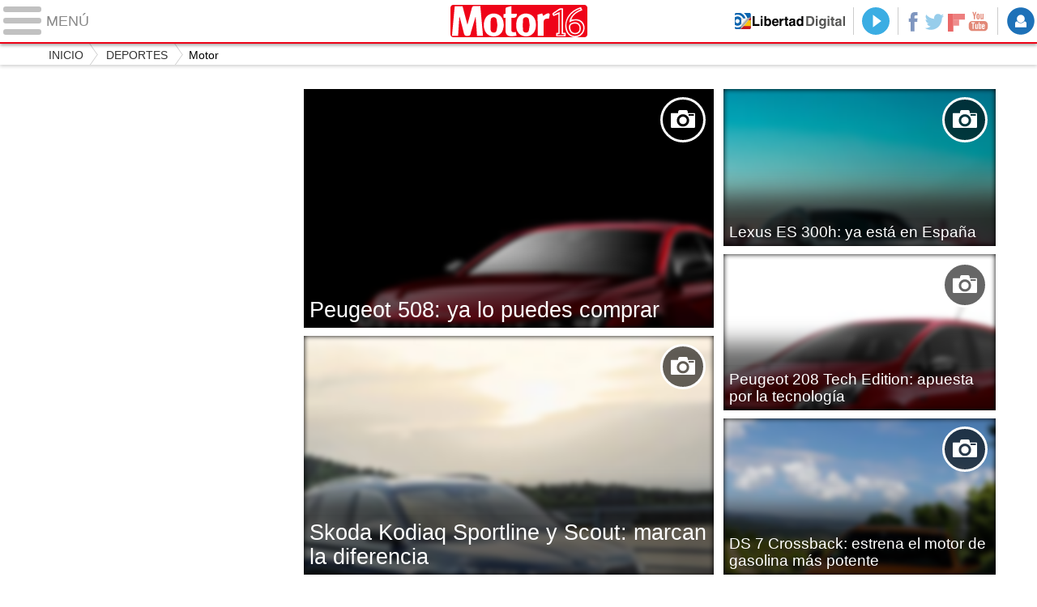

--- FILE ---
content_type: text/html
request_url: https://www.libertaddigital.com/deportes/motor/2018-06-02/?utm_source=LD_TV&utm_medium=MOT_D&utm_campaignmega=menu
body_size: 7812
content:
<!DOCTYPE html>
<html lang="es-ES" data-adsection="DEP_D" data-adsubsection="MOT_D" data-adpagetype="portada">
<head prefix="og: http://ogp.me/ns# fb: http://ogp.me/ns/fb# article: http://ogp.me/ns/article#">
  <title>Motor - Libertad Digital - Motor 16</title>
  <meta name="robots" content="follow,index" />
  <meta http-equiv="Cache-Control" content="no-cache, must-revalidate" />
  <meta http-equiv="Pragma" content="nocache" />
  <meta http-equiv="content-type" content="text/html; charset=iso-8859-1" />
  <meta name="viewport" content="width=device-width,initial-scale=1" />
  <link rel="alternate" type="application/rss+xml" href="http://rss.libertaddigital.com/libertaddigital/motor" />
  <link rel="canonical" href="https://www.libertaddigital.com/deportes/motor/" />
  <meta name="description" content="Últimas noticias sobre el mundo del motor en Libertad Digital. Coches, automóviles y conducción.">
  <link rel="image_src" href="https://s.libertaddigital.com/images/motor16.jpg" />
  <meta name="keywords" content="motor 16, motor16, motor, toyota, renault, mercedes, dacia, lamborghini, seat, citroen, fiat, peugeot, ford, audi, opel, volkswagen, bmw, maserati, porsche, paceman, jaguar, volvo, hyundai, kia, lexus, nissan, rover, skoda, isetta">
  <meta http-equiv="last-modified" content="2018-06-02T20:23:04+02:00">
  <meta name="news_keywords" content="motor 16, motor16, motor, toyota, renault, mercedes, dacia, lamborghini, seat, citroen, fiat, peugeot, ford, audi, opel, volkswagen, bmw, maserati, porsche, paceman, jaguar, volvo, hyundai, kia, lexus, nissan, rover, skoda, isetta">
  <link rel="publisher" href="https://plus.google.com/109071921142347319773/" />
  <link rel="shortcut icon" href="https://s.libertaddigital.com/ld.ico" />
  <meta name="theme-color" content="#ED0216">
  <meta property="fb:app_id" content="115312275199271">
  <meta property="fb:pages" content="141423087721">
  <meta property="og:description" content="Últimas noticias sobre el mundo del motor en Libertad Digital. Coches, automóviles y conducción.">
  <meta property="og:image" content="https://s.libertaddigital.com/images/300/300/motor16.jpg">
  <meta property="og:site_name" content="Libertad Digital - Motor 16">
  <meta property="og:title" content="Motor">
  <meta property="og:type" content="website">
  <meta property="og:url" content="https://www.libertaddigital.com/deportes/motor/">
  <meta name="twitter:card" content="summary">
  <meta name="twitter:description" content="Últimas noticias sobre el mundo del motor en Libertad Digital. Coches, automóviles y conducción.">
  <meta name="twitter:image" content="https://s.libertaddigital.com/images/101/101/motor16.jpg">
  <meta name="twitter:site" content="@libertaddigital">
  <meta name="twitter:title" content="Motor">
  <link rel="alternate" media="only screen and (max-width: 640px)" href="http://m.libertaddigital.com/deportes/motor/" />
  <script>
  (function(n,t){"use strict";function w(){}function u(n,t){if(n){typeof n=="object"&&(n=[].slice.call(n));for(var i=0,r=n.length;i<r;i++)t.call(n,n[i],i)}}function it(n,i){var r=Object.prototype.toString.call(i).slice(8,-1);return i!==t&&i!==null&&r===n}function s(n){return it("Function",n)}function a(n){return it("Array",n)}function et(n){var i=n.split("/"),t=i[i.length-1],r=t.indexOf("?");return r!==-1?t.substring(0,r):t}function f(n){(n=n||w,n._done)||(n(),n._done=1)}function ot(n,t,r,u){var f=typeof n=="object"?n:{test:n,success:!t?!1:a(t)?t:[t],failure:!r?!1:a(r)?r:[r],callback:u||w},e=!!f.test;return e&&!!f.success?(f.success.push(f.callback),i.load.apply(null,f.success)):e||!f.failure?u():(f.failure.push(f.callback),i.load.apply(null,f.failure)),i}function v(n){var t={},i,r;if(typeof n=="object")for(i in n)!n[i]||(t={name:i,url:n[i]});else t={name:et(n),url:n};return(r=c[t.name],r&&r.url===t.url)?r:(c[t.name]=t,t)}function y(n){n=n||c;for(var t in n)if(n.hasOwnProperty(t)&&n[t].state!==l)return!1;return!0}function st(n){n.state=ft;u(n.onpreload,function(n){n.call()})}function ht(n){n.state===t&&(n.state=nt,n.onpreload=[],rt({url:n.url,type:"cache"},function(){st(n)}))}function ct(){var n=arguments,t=n[n.length-1],r=[].slice.call(n,1),f=r[0];return(s(t)||(t=null),a(n[0]))?(n[0].push(t),i.load.apply(null,n[0]),i):(f?(u(r,function(n){s(n)||!n||ht(v(n))}),b(v(n[0]),s(f)?f:function(){i.load.apply(null,r)})):b(v(n[0])),i)}function lt(){var n=arguments,t=n[n.length-1],r={};return(s(t)||(t=null),a(n[0]))?(n[0].push(t),i.load.apply(null,n[0]),i):(u(n,function(n){n!==t&&(n=v(n),r[n.name]=n)}),u(n,function(n){n!==t&&(n=v(n),b(n,function(){y(r)&&f(t)}))}),i)}function b(n,t){if(t=t||w,n.state===l){t();return}if(n.state===tt){i.ready(n.name,t);return}if(n.state===nt){n.onpreload.push(function(){b(n,t)});return}n.state=tt;rt(n,function(){n.state=l;t();u(h[n.name],function(n){f(n)});o&&y()&&u(h.ALL,function(n){f(n)})})}function at(n){n=n||"";var t=n.split("?")[0].split(".");return t[t.length-1].toLowerCase()}function rt(t,i){function e(t){t=t||n.event;u.onload=u.onreadystatechange=u.onerror=null;i()}function o(f){f=f||n.event;(f.type==="load"||/loaded|complete/.test(u.readyState)&&(!r.documentMode||r.documentMode<9))&&(n.clearTimeout(t.errorTimeout),n.clearTimeout(t.cssTimeout),u.onload=u.onreadystatechange=u.onerror=null,i())}function s(){if(t.state!==l&&t.cssRetries<=20){for(var i=0,f=r.styleSheets.length;i<f;i++)if(r.styleSheets[i].href===u.href){o({type:"load"});return}t.cssRetries++;t.cssTimeout=n.setTimeout(s,250)}}var u,h,f;i=i||w;h=at(t.url);h==="css"?(u=r.createElement("link"),u.type="text/"+(t.type||"css"),u.rel="stylesheet",u.href=t.url,t.cssRetries=0,t.cssTimeout=n.setTimeout(s,500)):(u=r.createElement("script"),u.type="text/"+(t.type||"javascript"),u.src=t.url);u.onload=u.onreadystatechange=o;u.onerror=e;u.async=!1;u.defer=!1;t.errorTimeout=n.setTimeout(function(){e({type:"timeout"})},7e3);f=r.head||r.getElementsByTagName("head")[0];f.insertBefore(u,f.lastChild)}function vt(){for(var t,u=r.getElementsByTagName("script"),n=0,f=u.length;n<f;n++)if(t=u[n].getAttribute("data-headjs-load"),!!t){i.load(t);return}}function yt(n,t){var v,p,e;return n===r?(o?f(t):d.push(t),i):(s(n)&&(t=n,n="ALL"),a(n))?(v={},u(n,function(n){v[n]=c[n];i.ready(n,function(){y(v)&&f(t)})}),i):typeof n!="string"||!s(t)?i:(p=c[n],p&&p.state===l||n==="ALL"&&y()&&o)?(f(t),i):(e=h[n],e?e.push(t):e=h[n]=[t],i)}function e(){if(!r.body){n.clearTimeout(i.readyTimeout);i.readyTimeout=n.setTimeout(e,50);return}o||(o=!0,vt(),u(d,function(n){f(n)}))}function k(){r.addEventListener?(r.removeEventListener("DOMContentLoaded",k,!1),e()):r.readyState==="complete"&&(r.detachEvent("onreadystatechange",k),e())}var r=n.document,d=[],h={},c={},ut="async"in r.createElement("script")||"MozAppearance"in r.documentElement.style||n.opera,o,g=n.head_conf&&n.head_conf.head||"head",i=n[g]=n[g]||function(){i.ready.apply(null,arguments)},nt=1,ft=2,tt=3,l=4,p;if(r.readyState==="complete")e();else if(r.addEventListener)r.addEventListener("DOMContentLoaded",k,!1),n.addEventListener("load",e,!1);else{r.attachEvent("onreadystatechange",k);n.attachEvent("onload",e);p=!1;try{p=!n.frameElement&&r.documentElement}catch(wt){}p&&p.doScroll&&function pt(){if(!o){try{p.doScroll("left")}catch(t){n.clearTimeout(i.readyTimeout);i.readyTimeout=n.setTimeout(pt,50);return}e()}}()}i.load=i.js=ut?lt:ct;i.test=ot;i.ready=yt;i.ready(r,function(){y()&&u(h.ALL,function(n){f(n)});i.feature&&i.feature("domloaded",!0)})})(window);
  head.load([
        {jquery: "https://ajax.googleapis.com/ajax/libs/jquery/3.0.0/jquery.min.js"},
            {ld: "//s.libertaddigital.com/js/170216.min.js?180523"},
            <!--#include virtual="/fragmentos/adplacement-previo-1.html"-->  ]);
  </script>
  <link rel="stylesheet" type="text/css" href="//s.libertaddigital.com/css/170915.css?180526" />
    <link title="Libertad Digital" rel="search" type="application/opensearchdescription+xml" href="https://www.libertaddigital.com/fragmentos/open-search.xml" />
      <script>
  var refresco = setTimeout("window.location.reload(true);", 900000);
  </script>
  <noscript><meta http-equiv="refresh" content="900" /></noscript>
      <script>head.ready("ld", function() { analytics_send(); });</script>
  </head>

<body class="motor16">
<a name="top"></a>

<script>
  var _comscore = _comscore || [];
  _comscore.push({ c1: "2", c2: "14600568", cs_ucfr: "1" });
  head.load("https://sb.scorecardresearch.com/beacon.js");
</script>
<noscript><img src="https://sb.scorecardresearch.com/p?c1=2&c2=14600568&cv=2.0&cj=1&cs_ucfr=1" /></noscript>

<header class="superior">
  <a href="#" class="menu">
    <div class="hamburguesa">
      <span class="linea"></span>
      <span class="linea"></span>
      <span class="linea"></span>
    </div>
    <span class="rotulo">Menú</span>
  </a>
  <a class="logo" href="https://www.libertaddigital.com/deportes/motor/">Motor16</a>
  <nav>
  <ul>
        <li class="volver"><a href="https://www.libertaddigital.com/">Volver a Libertad Digital</a></li>
        <li class="directo" id="directoesradio"><a href="http://esradio.libertaddigital.com/directo.html?utm_source=MOT_D&utm_medium=directo&utm_campaign=menu">
      Directo
      <span class="programa">esRadio</span>
      <img src="//s.libertaddigital.com/esradio/programa/60/80/default.png" />
    </a></li>
    <li class="redes">
      <a class="facebook" href="https://www.facebook.com/libertad.digital" target="_blank" rel="noopener">Facebook</a>
      <a class="twitter" href="https://www.twitter.com/libertaddigital" target="_blank" rel="noopener">Twitter</a>
      <a class="flipboard" href="https://flipboard.com/@libertaddigital/" target="_blank" rel="noopener">Flipboard</a>
      <a class="youtube" href="https://www.youtube.com/LibertadDigital" target="_blank" rel="noopener">YouTube</a>
    </li>
    <li id="navbarLoginUsername" class="login">
      <a href="#" data-toggle="modal" data-target="#iframeModal">
        Login
      </a>
    </li>
  </ul>
  </nav>
  
  <div id="desplegable_login" class="d_usuario" style="display: none;"></div>
</header>
<nav class="submenu">
      <div class="scrollable contenedor migas">
    <ul itemscope itemtype="http://schema.org/BreadcrumbList">
          <li itemprop="itemListElement" itemscope itemtype="http://schema.org/ListItem">
            <a href="https://www.libertaddigital.com/" itemprop="item"><span itemprop="name">Inicio</span></a>
            <meta itemprop="position" content="1" /></li>
          <li itemprop="itemListElement" itemscope itemtype="http://schema.org/ListItem">
            <a href="https://www.libertaddigital.com/deportes/" itemprop="item"><span itemprop="name">Deportes</span></a>
            <meta itemprop="position" content="2" /></li>
          <li itemprop="itemListElement" itemscope itemtype="http://schema.org/ListItem">
            <span itemprop="item"><span itemprop="name">Motor</span></span>
            <meta itemprop="position" content="3" /></li>
        </ul>
  </div>
  </nav>

<nav class="menu sinsubsecciones">
  <div class="comun">
    <div class="desplegable secciones desplegado">
      <h2>Secciones</h2>
      <ul>
        <li class="portada"><a href="https://www.libertaddigital.com/2018-06-02/?utm_source=MOT_D&utm_medium=POR_D&utm_campaign=menu">Portada</a></li>
        <li class="opinion"><a href="https://www.libertaddigital.com/2018-06-02/opinion.html">Opinión</a></li>
        <li class="espana"><a href="https://www.libertaddigital.com/espana/2018-06-02/?utm_source=MOT_D&utm_medium=ESP_D&utm_campaign=menu">España</a></li>
        <li class="internacional"><a href="https://www.libertaddigital.com/internacional/2018-06-02/?utm_source=MOT_D&utm_medium=MUN_D&utm_campaign=menu">Internacional</a></li>
        <li class="libre-mercado"><a href="https://www.libremercado.com/2018-06-02/?utm_source=MOT_D&utm_medium=ECO_D&utm_campaign=megamenu">Libre Mercado</a></li>
        <li class="deportes"><a href="https://www.libertaddigital.com/deportes/2018-06-02/?utm_source=MOT_D&utm_medium=DEP_D&utm_campaign=megamenu">Deportes</a></li>
        <li class="chic"><a href="https://www.libertaddigital.com/chic/2018-06-02/?utm_source=MOT_D&utm_medium=GEN_D&utm_campaign=megamenu">Chic</a></li>
        <li class="cultura"><a href="https://www.libertaddigital.com/cultura/2018-06-02/?utm_source=MOT_D&utm_medium=ARCUL&utm_campaign=megamenu">Cultura</a></li>
        <li class="tecnociencia"><a href="https://www.libertaddigital.com/ciencia-tecnologia/2018-06-02/?utm_source=MOT_D&utm_medium=C_TEC&utm_campaign=megamenu">Tecnociencia</a></li>
        <li class="motor-16"><a href="https://www.libertaddigital.com/deportes/motor/2018-06-02/?utm_source=MOT_D&utm_medium=MOT_D&utm_campaignmega=menu">Motor 16</a></li>
        <li class="viral"><a href="https://www.libertaddigital.com/viral/2018-06-02/?utm_source=MOT_D&utm_medium=VIRAL&utm_campaign=megamenu">Viral</a></li>
        <li class="videos"><a href="https://tv.libertaddigital.com/2018-06-02/?utm_source=MOT_D&utm_medium=LD_TV&utm_campaign=megamenu">Vídeos</a></li>
        <li class="esradio"><a href="https://esradio.libertaddigital.com/2018-06-02/?utm_source=MOT_D&utm_medium=RADIO&utm_campaign=megamenu">esRadio</a></li>
        <li class="fotos"><a href="https://www.libertaddigital.com/fotos/2018-06-02/?utm_source=MOT_D&utm_medium=FOTOS&utm_campaign=megamenu">Fotos</a></li>
        <li class="clubld"><a href="https://www.clublibertaddigital.com/?utm_source=$seccion&utm_medium=CLUB&utm_campaign=megamenu">ClubLD</a></li>
      </ul>
    </div>
    <div class="secciones buscador">
      <form action="//www.libertaddigital.com/c.php?op=buscar" method="get">
        <input id="search_box" name="q" type="text" />
        <span></span>
        <input type="submit" />
      </form>
    </div>
    <!--#include virtual="/fragmentos/megamenu2016.html"-->  </div>
  </nav>



<div id="cintillo" class="vacio"></div>



<!-- google_ad_section_end -->

<div style="position: relative; overflow: hidden;"><div id="fb-root"></div></div>
<script>
head.ready("ld", function() {
  cargar_facebook(115312275199271, 'libertaddigital.com', 'www.libertaddigital.com',
    false);
});
</script>


<script>head.load("//s.libertaddigital.com/rt/2017urgente.js");</script>

<!--#include virtual="/fragmentos/adplacement-megabanner-1.html"-->
<!--#include virtual="/fragmentos/faldon-club.html" -->












<section class="formato col3 contenedor cincofotos conpubli" id="f2853447643" >



    <div class="a" data-sticky="parent">  <div data-sticky="stuck"><!--#include virtual="/fragmentos/adplacement-300x250-1.html"--></div>                      

  <article data-mrf-article class="noticia conimagen" >
      <a data-mrf-link href="https://www.libertaddigital.com/deportes/motor/2018-06-01/peugeot-508-ya-lo-puedes-comprar-1276619738/">

                            <figure class="galeria"><img data-mrf-media class="l" data-sizes="auto" data-srcset="//s.libertaddigital.com/2018/06/01/768/375/1921421-7vdqipmayw-whr.jpg 768w, //s.libertaddigital.com/2018/06/01/568/350/1921421-7vdqipmayw-whr.jpg 568w, //s.libertaddigital.com/2018/06/01/500/350/1921421-7vdqipmayw-whr.jpg 500w, //s.libertaddigital.com/2018/06/01/450/325/1921421-7vdqipmayw-whr.jpg 450w, //s.libertaddigital.com/2018/06/01/400/325/1921421-7vdqipmayw-whr.jpg 400w, //s.libertaddigital.com/2018/06/01/350/325/1921421-7vdqipmayw-whr.jpg 350w, //s.libertaddigital.com/2018/06/01/300/325/1921421-7vdqipmayw-whr.jpg 300w" src="//s.libertaddigital.com/2018/06/01/300/325/1921421-7vdqipmayw-whr.jpg" data-parent-fit="width" />

                
    
    
    <figcaption>
        <h2 data-mrf-title>
                      Peugeot 508: ya lo puedes comprar                  </h2>

        
              
    </figcaption></figure></a>
                                      </article>




            
                            

  <article data-mrf-article class="noticia conimagen" >
      <a data-mrf-link href="https://www.libertaddigital.com/deportes/motor/2018-05-31/skoda-kodiaq-sportline-y-scout-marcan-la-diferencia-1276619669/">

                            <figure class="galeria"><img data-mrf-media class="l" data-sizes="auto" data-srcset="//s.libertaddigital.com/2018/05/31/768/375/16341_oliPz1smFx9EWa_2_1.jpg 768w, //s.libertaddigital.com/2018/05/31/568/350/16341_oliPz1smFx9EWa_2_1.jpg 568w, //s.libertaddigital.com/2018/05/31/500/350/16341_oliPz1smFx9EWa_2_1.jpg 500w, //s.libertaddigital.com/2018/05/31/450/325/16341_oliPz1smFx9EWa_2_1.jpg 450w, //s.libertaddigital.com/2018/05/31/400/325/16341_oliPz1smFx9EWa_2_1.jpg 400w, //s.libertaddigital.com/2018/05/31/350/325/16341_oliPz1smFx9EWa_2_1.jpg 350w, //s.libertaddigital.com/2018/05/31/300/325/16341_oliPz1smFx9EWa_2_1.jpg 300w" src="//s.libertaddigital.com/2018/05/31/300/325/16341_oliPz1smFx9EWa_2_1.jpg" data-parent-fit="width" />

                
    
    
    <figcaption>
        <h2 data-mrf-title>
                      Skoda Kodiaq Sportline y Scout: marcan la diferencia                  </h2>

        
              
    </figcaption></figure></a>
                                      </article>




            
                            

  <article data-mrf-article class="noticia conimagen" >
      <a data-mrf-link href="https://www.libertaddigital.com/deportes/motor/2018-05-30/lexus-es-300h-ya-esta-en-espana-1276619602/">

                            <figure class="galeria"><img data-mrf-media class="l" data-sizes="auto" data-srcset="//s.libertaddigital.com/2018/05/30/768/375/02_imagen_salon2_ES_300h-1.jpg 768w, //s.libertaddigital.com/2018/05/30/568/350/02_imagen_salon2_ES_300h-1.jpg 568w, //s.libertaddigital.com/2018/05/30/500/350/02_imagen_salon2_ES_300h-1.jpg 500w, //s.libertaddigital.com/2018/05/30/450/325/02_imagen_salon2_ES_300h-1.jpg 450w, //s.libertaddigital.com/2018/05/30/400/325/02_imagen_salon2_ES_300h-1.jpg 400w, //s.libertaddigital.com/2018/05/30/350/325/02_imagen_salon2_ES_300h-1.jpg 350w, //s.libertaddigital.com/2018/05/30/300/325/02_imagen_salon2_ES_300h-1.jpg 300w" src="//s.libertaddigital.com/2018/05/30/300/325/02_imagen_salon2_ES_300h-1.jpg" data-parent-fit="width" />

                
    
    
    <figcaption>
        <h2 data-mrf-title>
                      Lexus ES 300h: ya está en España                  </h2>

        
              
    </figcaption></figure></a>
                                      </article>




            
                            

  <article data-mrf-article class="noticia conimagen" >
      <a data-mrf-link href="https://www.libertaddigital.com/deportes/motor/2018-05-29/peugeot-208-tech-edition-apuesta-por-la-tecnologia-1276619531/">

                            <figure class="galeria"><img data-mrf-media class="l" data-sizes="auto" data-srcset="//s.libertaddigital.com/2018/05/29/768/375/PEUGEOT_208_2018_005_FR.jpg 768w, //s.libertaddigital.com/2018/05/29/568/350/PEUGEOT_208_2018_005_FR.jpg 568w, //s.libertaddigital.com/2018/05/29/500/350/PEUGEOT_208_2018_005_FR.jpg 500w, //s.libertaddigital.com/2018/05/29/450/325/PEUGEOT_208_2018_005_FR.jpg 450w, //s.libertaddigital.com/2018/05/29/400/325/PEUGEOT_208_2018_005_FR.jpg 400w, //s.libertaddigital.com/2018/05/29/350/325/PEUGEOT_208_2018_005_FR.jpg 350w, //s.libertaddigital.com/2018/05/29/300/325/PEUGEOT_208_2018_005_FR.jpg 300w" src="//s.libertaddigital.com/2018/05/29/300/325/PEUGEOT_208_2018_005_FR.jpg" data-parent-fit="width" />

                
    
    
    <figcaption>
        <h2 data-mrf-title>
                      Peugeot 208 Tech Edition: apuesta por la tecnología                  </h2>

        
              
    </figcaption></figure></a>
                                      </article>




            
                            

  <article data-mrf-article class="noticia conimagen" >
      <a data-mrf-link href="https://www.libertaddigital.com/deportes/motor/2018-05-28/ds-7-crossback-estrena-el-motor-de-gasolina-mas-potente-1276619460/">

                            <figure class="galeria"><img data-mrf-media class="l" data-sizes="auto" data-srcset="//s.libertaddigital.com/2018/05/28/768/375/16271_oHW5Eczs8xmBJt_4.jpg 768w, //s.libertaddigital.com/2018/05/28/568/350/16271_oHW5Eczs8xmBJt_4.jpg 568w, //s.libertaddigital.com/2018/05/28/500/350/16271_oHW5Eczs8xmBJt_4.jpg 500w, //s.libertaddigital.com/2018/05/28/450/325/16271_oHW5Eczs8xmBJt_4.jpg 450w, //s.libertaddigital.com/2018/05/28/400/325/16271_oHW5Eczs8xmBJt_4.jpg 400w, //s.libertaddigital.com/2018/05/28/350/325/16271_oHW5Eczs8xmBJt_4.jpg 350w, //s.libertaddigital.com/2018/05/28/300/325/16271_oHW5Eczs8xmBJt_4.jpg 300w" src="//s.libertaddigital.com/2018/05/28/300/325/16271_oHW5Eczs8xmBJt_4.jpg" data-parent-fit="width" />

                
    
    
    <figcaption>
        <h2 data-mrf-title>
                      DS 7 Crossback: estrena el motor de gasolina más potente                  </h2>

        
              
    </figcaption></figure></a>
                                      </article>




            
            </div>    

    

    
  
  
  

</section>







<section class="formato col3 contenedor unacolumna" id="f6872697565" >



                            <style>
#motor16 { margin-bottom: 1.5em; background: #000; }
#motor16 a { display: block; width: 100%; height: 72px; background: url(//s.libertaddigital.com/images/autopromos/motor.jpg) 0 0 / cover no-repeat; overflow: hidden; text-indent: 200%; white-space: nowrap; }
#motor16 a:hover { opacity: 0.7; }
@media only screen and (max-width: 30em) {
  #motor16 a { height: 3em; }
}
</style>
<div class="bloque" id="motor16"><a href="http://www.motor16.com/" target="_blank">Motor16: líder en información de motor en España</a></div>
            
                

    

    
  
  
  

</section>







<section class="formato col3 contenedor horizontal num4" id="f6920012788" >



                            

  <article data-mrf-article class="noticia conimagen" >
      <a data-mrf-link href="https://www.libertaddigital.com/deportes/formula1/2018-05-30/una-mujer-intenta-extorsionar-a-raikkonen-por-un-presunto-tocamiento-de-seno-1276619620/">

                            <figure><img data-mrf-media class="l" data-sizes="auto" data-srcset="//s.libertaddigital.com/2018/05/30/746/355/359x71/RAIKKONEN.jpg 746w, //s.libertaddigital.com/2018/05/30/504/240/359x71/RAIKKONEN.jpg 504w, //s.libertaddigital.com/2018/05/30/378/180/359x71/RAIKKONEN.jpg 378w" src="//s.libertaddigital.com/2018/05/30/378/180/359x71/RAIKKONEN.jpg" /><figcaption>Kimi ha dicho basta | <span> EFE</span></figcaption></figure>

                
    
    
    
        <h2 data-mrf-title>
                      Raikkonen acusa a una mujer de extorsión por un presunto tocamiento de seno                  </h2>

        </a>
                <div class="firma" data-mrf-author>A.S.E</div>
        
    
                                      </article>




            
                            

  <article data-mrf-article class="noticia conimagen" >
      <a data-mrf-link href="https://www.libertaddigital.com/deportes/formula1/2018-05-27/fernando-alonso-firma-su-primer-ko-en-monaco-con-sainz-en-los-puntos-1276619446/">

                            <figure><img data-mrf-media class="l" data-sizes="auto" data-srcset="//s.libertaddigital.com/2018/05/27/355/355/fernandoalonso.jpg 355w, //s.libertaddigital.com/2018/05/27/240/240/fernandoalonso.jpg 240w, //s.libertaddigital.com/2018/05/27/180/180/fernandoalonso.jpg 180w" src="//s.libertaddigital.com/2018/05/27/180/180/fernandoalonso.jpg" /><figcaption>Fernando Alonso en Mónaco. | <span> EFE</span></figcaption></figure>

                
    
    
    
        <h2 data-mrf-title>
                      Fernando Alonso firma su primer KO en Mónaco con Sainz en los puntos                  </h2>

        </a>
              
    
                                      </article>




            
                            

  <article data-mrf-article class="noticia conimagen" >
      <a data-mrf-link href="https://www.libertaddigital.com/deportes/formula1/2018-05-26/los-espanoles-daran-batalla-en-el-gran-premio-de-monaco-1276619422/">

                            <figure><img data-mrf-media class="l" data-sizes="auto" data-srcset="//s.libertaddigital.com/2018/05/26/355/355/fernandoalonsomonaco.jpg 355w, //s.libertaddigital.com/2018/05/26/240/240/fernandoalonsomonaco.jpg 240w, //s.libertaddigital.com/2018/05/26/180/180/fernandoalonsomonaco.jpg 180w" src="//s.libertaddigital.com/2018/05/26/180/180/fernandoalonsomonaco.jpg" /><figcaption>Fernando Alonso en Montecarlo. | <span> EFE</span></figcaption></figure>

                
    
    
    
        <h2 data-mrf-title>
                      Los españoles darán batalla en el Gran Premio de Mónaco                  </h2>

        </a>
              
    
                                      </article>




            
                            

  <article data-mrf-article class="noticia conimagen" >
      <a data-mrf-link href="https://www.libertaddigital.com/deportes/formula1/2018-05-24/ricciardo-vuela-en-monaco-con-sainz-y-alonso-en-el-top-ten-1276619315/">

                            <figure><img data-mrf-media class="l" data-sizes="auto" data-srcset="//s.libertaddigital.com/2018/05/24/355/355/2503x1481/alonso.jpg 355w, //s.libertaddigital.com/2018/05/24/240/240/2503x1481/alonso.jpg 240w, //s.libertaddigital.com/2018/05/24/180/180/2503x1481/alonso.jpg 180w" src="//s.libertaddigital.com/2018/05/24/180/180/2503x1481/alonso.jpg" /><figcaption>Alonso fue noveno en los segundos libres | <span> EFE</span></figcaption></figure>

                
    
    
    
        <h2 data-mrf-title>
                      Ricciardo vuela en Mónaco con Sainz y Alonso en el 'top ten'                  </h2>

        </a>
              
    
                                      </article>




            
                

    

    
  
  <br class="clear" />
  

</section>







<section class="formato col3 contenedor horizontal num4" id="f1433155468" >



                            

  <article data-mrf-article class="noticia conimagen" >
      <a data-mrf-link href="https://www.libertaddigital.com/deportes/motogp/2018-06-02/los-tifosi-italianos-colocan-una-tumba-para-marc-marquez-en-el-circuito-mugello-1276619818/">

                            <figure><img data-mrf-media class="l" data-sizes="auto" data-srcset="//s.libertaddigital.com/2018/06/02/746/355/tumba-marc-marquez-construida-por-seguidores-valentino-rossi-las-puertas-mugello-italia-1527930209550.jpg 746w, //s.libertaddigital.com/2018/06/02/504/240/tumba-marc-marquez-construida-por-seguidores-valentino-rossi-las-puertas-mugello-italia-1527930209550.jpg 504w, //s.libertaddigital.com/2018/06/02/378/180/tumba-marc-marquez-construida-por-seguidores-valentino-rossi-las-puertas-mugello-italia-1527930209550.jpg 378w" src="//s.libertaddigital.com/2018/06/02/378/180/tumba-marc-marquez-construida-por-seguidores-valentino-rossi-las-puertas-mugello-italia-1527930209550.jpg" /><figcaption>La tumba de Marc Márquez en Mugello. | <span> Twitter</span></figcaption></figure>

                
    
    
    
        <h2 data-mrf-title>
                      Los tifosi italianos colocan una tumba para Marc Márquez en el circuito Mugello                  </h2>

        </a>
              
    
                                      </article>




            
                            

  <article data-mrf-article class="noticia conimagen" >
      <a data-mrf-link href="https://www.libertaddigital.com/deportes/motogp/2018-06-02/pole-para-rossi-en-plena-batalla-del-publico-contra-marquez-1276619816/">

                            <figure><img data-mrf-media class="l" data-sizes="auto" data-srcset="//s.libertaddigital.com/2018/06/02/355/355/rossivalentino.jpg 355w, //s.libertaddigital.com/2018/06/02/240/240/rossivalentino.jpg 240w, //s.libertaddigital.com/2018/06/02/180/180/rossivalentino.jpg 180w" src="//s.libertaddigital.com/2018/06/02/180/180/rossivalentino.jpg" /><figcaption>Valentino Rossi tras la pole. | <span> EFE</span></figcaption></figure>

                
    
    
    
        <h2 data-mrf-title>
                      Pole para Rossi en plena batalla del público contra Márquez                  </h2>

        </a>
              
    
                                      </article>




            
                            

  <article data-mrf-article class="noticia conimagen" >
      <a data-mrf-link href="https://www.libertaddigital.com/deportes/motogp/2018-06-01/jorge-lorenzo-con-pie-y-medio-fuera-de-ducati-prepara-su-regreso-a-yamaha-1276619785/">

                            <figure><img data-mrf-media class="l" data-sizes="auto" data-srcset="//s.libertaddigital.com/2018/06/01/355/355/1557x612/0106-jorgelorenzo-prensa.jpg 355w, //s.libertaddigital.com/2018/06/01/240/240/1557x612/0106-jorgelorenzo-prensa.jpg 240w, //s.libertaddigital.com/2018/06/01/180/180/1557x612/0106-jorgelorenzo-prensa.jpg 180w" src="//s.libertaddigital.com/2018/06/01/180/180/1557x612/0106-jorgelorenzo-prensa.jpg" /><figcaption>Jorge Lorenzo, en rueda de prensa en el circuito de Mugello. | <span> EFE</span></figcaption></figure>

                
    
    
    
        <h2 data-mrf-title>
                      Jorge Lorenzo, con pie y medio fuera de Ducati, prepara su regreso a Yamaha                  </h2>

        </a>
                <div class="firma" data-mrf-author>G.D.</div>
        
    
                          <ul class="fotorelacionadas col-1">
                <li>
          <a href="https://tv.libertaddigital.com/videos/2018-06-01/espeluznante-caida-de-michele-pirro-en-mugello-a-mas-de-300-kmh-6065198.html">
                      <figure class="video"><img class="l" data-src="//s.libertaddigital.com/videos/70/70/espeluznante-caida-de-michele-pirro-en-mugello-a-mas-de-300-kmh-6065198-1.jpg" /></figure>
            <p>Espeluznante caída de Pirro en Mugello a más de 300 km/h</p>
                    </a>
        </li>
              </ul>
                      </article>




            
                            

  <article data-mrf-article class="noticia conimagen" >
      <a data-mrf-link href="https://www.libertaddigital.com/deportes/motogp/2018-05-31/marquez-se-prepara-para-visitar-el-infierno-de-rossi-tapones-casco-y-pista-en-mugello-1276619677/">

                            <figure><img data-mrf-media class="l" data-sizes="auto" data-srcset="//s.libertaddigital.com/2015/10/28/355/355/rossi-marquez-281015.jpg 355w, //s.libertaddigital.com/2015/10/28/240/240/rossi-marquez-281015.jpg 240w, //s.libertaddigital.com/2015/10/28/180/180/rossi-marquez-281015.jpg 180w" src="//s.libertaddigital.com/2015/10/28/180/180/rossi-marquez-281015.jpg" /><figcaption>Rossi y Márquez, tensión palpable. | <span> EFE</span></figcaption></figure>

                
    
    
    
        <h2 data-mrf-title>
                      Márquez se prepara para visitar el 'infierno' de Rossi: "Tapones, casco y pista en Mugello"                  </h2>

        </a>
              
    
                                      </article>




            
                

    

    
  
  <br class="clear" />
  

</section>




  
  
</div>
</div>



<!--#include virtual="/fragmentos/adplacement-megabanner-3.html"-->

<div class="modal fade" id="iframeModal" data-backdrop="static" tabindex="-1" role="dialog" aria-labelledby="iframeModal">
  <a href="#close" title="Cerrar" class="close">X</a>
</div>

<div class="modal fade" id="messageModal" data-backdrop="static" tabindex="-1" role="dialog" aria-labelledby="messageModal">
  <a href="#close" title="Cerrar" class="close">X</a>
</div>

<footer class="inferior"><div class="contenedor">
  <nav>
    <ul class="corporativo">
      <li><a href="https://www.libertaddigital.com/nosotros.html">Quiénes somos</a></li>
      <li><a href="https://www.libertaddigital.com/tc.html">Términos y Condiciones</a></li>
      <li><a href="https://www.libertaddigital.com/cookies.html">Privacidad y Cookies</a></li>
      <li><a href="https://www.libertaddigital.com/estadisticas.html">Estadísticas</a></li>
      <li><a href="https://www.libertaddigital.com/publicidad.html">Publicidad</a></li>
      <li><a href="https://www.libertaddigital.com/soporte">Soporte</a></li>
    </ul>
    <ul class="partners">
      <li><a href="https://www.doubleclickbygoogle.com/" rel="nofollow">Banner trafficking: Double Click</a></li>
      <li><a href="http://www.smartclip.com/es/" rel="nofollow">Campañas: Smartclip</a></li>
      <li><a href="http://www.comscore.com/esl/" rel="nofollow">Estadísticas: Comscore</a></li>
      <li><a href="http://www.novainternet.es" rel="nofollow">Housing, desarrollo y soporte: Nova</a></li>
    </ul>
  </nav>
  <div class="ld"><a href="https://www.libertaddigital.com/">Libertad Digital</a></div>
</div></footer>

</body>
</html>